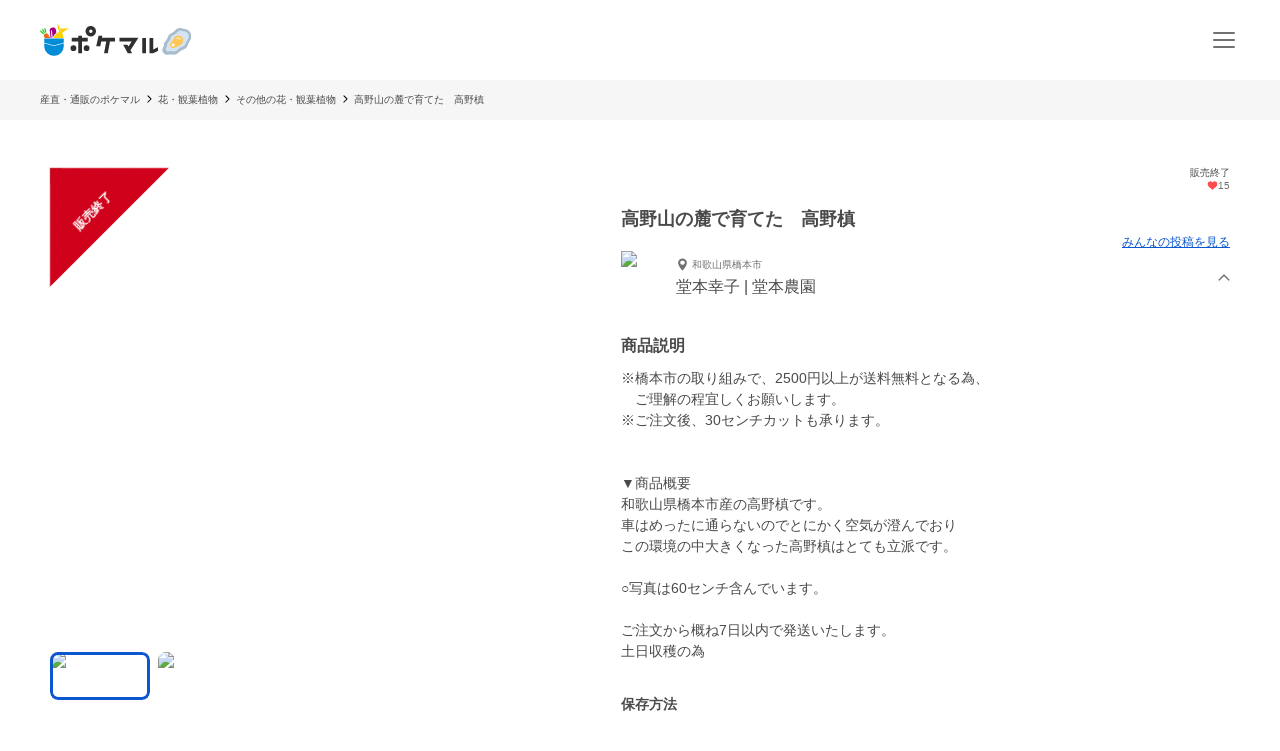

--- FILE ---
content_type: application/javascript; charset=UTF-8
request_url: https://poke-m.com/scripts/detectHeader.min.js
body_size: 209
content:
const showOrHideHeader=()=>{const e=window.navigator.userAgent;if(!/com.pokem.pocketmarche/.test(e))return;const n=document.createElement("style");n.textContent="\n    .js-global-header, .js-breadcrumb-container {\n      display:none;\n    }\n",document.getElementsByTagName("head")[0].insertAdjacentElement("beforeend",n)};showOrHideHeader();

--- FILE ---
content_type: application/javascript; charset=UTF-8
request_url: https://poke-m.com/_next/static/chunks/1323-7facd5dad04661f8.js
body_size: 6350
content:
!function(){try{var e="undefined"!=typeof window?window:"undefined"!=typeof global?global:"undefined"!=typeof self?self:{},t=(new e.Error).stack;t&&(e._sentryDebugIds=e._sentryDebugIds||{},e._sentryDebugIds[t]="b86e2987-18f9-4ad3-a756-8fef03aafbf8",e._sentryDebugIdIdentifier="sentry-dbid-b86e2987-18f9-4ad3-a756-8fef03aafbf8")}catch(e){}}();"use strict";(self.webpackChunk_N_E=self.webpackChunk_N_E||[]).push([[1323],{15454:(e,t,n)=>{n.d(t,{Fb:()=>l,rX:()=>s,ts:()=>o});var i=n(94145),r=n(50545),a=n(135);let o=i.Ay.p.withConfig({componentId:"sc-db852356-0"})(["flex:1;overflow:hidden;white-space:nowrap;text-overflow:ellipsis;"]),l=i.Ay.div.withConfig({componentId:"sc-db852356-1"})(["font-size:",";font-weight:",";line-height:1.5;word-break:break-all;"],(0,r.a8)(14),r.Ej.fontWeight.W3),s=i.Ay.div.withConfig({componentId:"sc-db852356-2"})(["width:105px;height:105px;aspect-ratio:1 / 1;margin-left:8px;background-color:#f0f0f0;border-radius:",";overflow:hidden;display:inline-block;",";",";"],r.Ej.borderRadius.NORMAL,a._P.TABLET((0,i.AH)(["width:147px;height:147px;margin-left:16px;"])),a._P.PC((0,i.AH)(["width:300px;height:200px;"])))},23683:(e,t,n)=>{n.d(t,{Ay:()=>m,PE:()=>d,gK:()=>p,hh:()=>h,rK:()=>g});var i=n(6029),r=n(65424),a=n(94145),o=n(31609),l=n(50545),s=n(135),c=n(15454);let d=a.Ay.div.withConfig({componentId:"sc-6501fbe8-0"})(["display:flex;align-items:center;width:100%;"]),h=a.Ay.div.withConfig({componentId:"sc-6501fbe8-1"})(["margin-right:12px;div{width:32px;height:32px;}"]),p=a.Ay.div.withConfig({componentId:"sc-6501fbe8-2"})(["display:flex;flex-direction:column;overflow:hidden;width:0;flex:1;",""],s._P.TABLET((0,a.AH)(["gap:1px;"]))),f=(0,a.Ay)(c.ts).withConfig({componentId:"sc-6501fbe8-3"})(["font-size:",";font-weight:",";line-height:1.5;",""],l.Ej.font.S,l.Ej.fontWeight.W6,(0,r.gO)("100%")),g=a.Ay.span.withConfig({componentId:"sc-6501fbe8-4"})(["flex:1;overflow:hidden;white-space:nowrap;text-overflow:ellipsis;font-size:",";font-weight:",";line-height:1.5;"],l.Ej.font.XS,l.Ej.fontWeight.W3),m=e=>{let{avatarImageUrl:t,name:n,createdAt:r}=e;return(0,i.jsxs)(d,{children:[(0,i.jsx)(h,{children:(0,i.jsx)(o.n,{avatar:t,size:80,hasBorder:!1,alt:n})}),(0,i.jsxs)(p,{children:[(0,i.jsx)(f,{children:n}),(0,i.jsx)(g,{children:r})]})]})}},26465:(e,t,n)=>{n.d(t,{E:()=>i.Ay,v:()=>o});var i=n(23683),r=n(6029),a=n(88901);let o=()=>(0,r.jsxs)(i.PE,{style:{height:"36px"},children:[(0,r.jsx)(i.hh,{children:(0,r.jsx)(a.E,{circle:!0,width:32,height:32})}),(0,r.jsxs)(i.gK,{children:[(0,r.jsx)(a.E,{width:150,height:12}),(0,r.jsx)(a.E,{width:60,height:10})]})]})},35675:(e,t,n)=>{n.d(t,{B8:()=>m,Qp:()=>p,eK:()=>g,mc:()=>f});var i=n(6029),r=n(96095),a=n(9024),o=n(51652),l=n(82203),s=n.n(l),c=n(94145),d=n(52999),h=n(50545);function p(e){let{locationList:t,backgroundColor:n=h.yW.background.LIGHT_GRAY}=e;return(0,i.jsxs)(i.Fragment,{children:[(0,i.jsx)(o.gk,{itemListElements:t.map((e,t)=>({position:t+1,name:e.name,item:"".concat("https://poke-m.com").concat(e.path===r.I6.HOME?"":e.path)}))}),(0,i.jsx)(f,{className:"js-breadcrumb-container",$backgroundColor:n,children:(0,i.jsx)(g,{children:t.map((e,t)=>(0,i.jsxs)(m,{children:[0!==t&&(0,i.jsx)(d.Qp,{size:8}),e.path?(0,i.jsx)(s(),{href:e.path,prefetch:!1,className:a.T0.BREADCRUMB_NAV,children:e.name}):e.name]},e.name))})})]})}let f=c.Ay.div.withConfig({componentId:"sc-8a8324e1-0"})(["background-color:",";width:100%;min-height:40px;overflow:hidden;"],e=>e.$backgroundColor||h.yW.background.LIGHT_GRAY),g=c.Ay.ol.withConfig({componentId:"sc-8a8324e1-1"})(["padding:10px 1rem;max-width:calc(","px + 2rem);margin:0 auto;white-space:nowrap;overflow-x:auto;-webkit-overflow-scrolling:touch;scrollbar-width:none;"],h.Ej.width.CONTENTS_MAX),m=c.Ay.li.withConfig({componentId:"sc-8a8324e1-2"})(["display:inline-block;line-height:1.5;font-size:",";white-space:nowrap;svg{margin:0 5px;}"],h.Ej.font.XS)},35748:(e,t,n)=>{n.d(t,{HI:()=>l,Mg:()=>s,Oj:()=>o});var i=n(96095),r=n(75423),a=n(46081);let o=(e,t)=>{if(!e)return;let{fullname:n,organizationName:o,prefecture:l}=e,s=new URLSearchParams,c=(0,a.il)(l);return l&&s.append("prefectures[]",l),[{path:i.I6.HOME,name:r.Ay.t("top",{ns:"breadcrumb"})},{path:i.I6.PRODUCER_LIST,name:r.Ay.t("producers",{ns:"breadcrumb"})},{path:i.I6.PRODUCER_LIST+"?"+s.toString(),name:r.Ay.t("producerPrefecture",{prefectureLabel:c,ns:"breadcrumb"})},{path:i.od.PRODUCER_DETAIL(e.id),name:n+" | "+o},{path:"",name:"all"===t?r.Ay.t("posts",{ns:"breadcrumb"}):r.Ay.t("producerPosts",{producerName:n,ns:"breadcrumb"})}]},l=(e,t,n)=>{let{organizationName:i,fullname:a,stateAndCity:o,avatarImageUrl:l}=e,s="",c="";t?(s=r.Ay.t("title.posts.producer",{ns:"meta",stateAndCity:o,organizationName:i,fullname:a}),c=r.Ay.t("description.posts.producer",{ns:"meta",stateAndCity:o,organizationName:i,fullname:a})):(s=r.Ay.t("title.posts.all",{ns:"meta",stateAndCity:o,organizationName:i,fullname:a}),c=r.Ay.t("description.posts.all",{ns:"meta",stateAndCity:o,organizationName:i,fullname:a}));let d={title:s,description:c,url:n,images:[{url:l||""}]};return{title:s,description:c,og:d}};function s(e,t){return!!e&&!!e.isInactive||!t}},49474:(e,t,n)=>{n.d(t,{Q:()=>i.Qp});var i=n(35675)},51309:(e,t,n)=>{n.d(t,{ke:()=>s,rv:()=>o,sl:()=>l});var i=n(57165),r=n(49998),a=n(95634);let o=(e,t)=>(0,r.A)(e?(0,a.Kj)(e):null,e=>(0,a.Ef)(e),t),l=(e,t)=>(0,r.A)(e?(0,a.Kj)(e):null,e=>(0,a.TX)(e),t);function s(e){let{data:t,error:n,mutate:r}=(0,i.Ay)((0,a.yn)(e),a.W1);return{post:t,error:n,mutate:r}}},53639:(e,t,n)=>{n.d(t,{Z:()=>T,L:()=>U});var i=n(6029),r=n(96095),a=n(9024),o=n(71024),l=n.n(o),s=n(82203),c=n.n(s),d=n(81278),h=n(55729),p=n(29733),f=n(94145),g=n(48685),m=n(8588),u=n.n(m),w=n(135);let x=(0,f.Ay)(u()).withConfig({componentId:"sc-34ac54f1-0"})(["position:relative !important;height:29px !important;width:auto !important;object-fit:contain;",""],w._P.TABLET((0,f.AH)(["height:32px !important;"]))),v=function(e){let{alt:t,...n}=e,r=(new Date().getMonth()+1).toString().padStart(2,"0");return(0,i.jsx)(x,{...n,alt:null!=t?t:"",fill:!0,priority:!0,src:"/images/common/logo_main_monthly/logo_main_".concat(r,".svg")})};var y=n(47563),b=n(81838),j=n(42818),A=n(50545);let I=l()(()=>n.e(6518).then(n.bind(n,56518)),{loadableGenerated:{webpack:()=>[56518]},ssr:!1}),E=l()(()=>n.e(5209).then(n.bind(n,15209)),{loadableGenerated:{webpack:()=>[15209]},ssr:!1}),C=l()(()=>n.e(7095).then(n.bind(n,97095)),{loadableGenerated:{webpack:()=>[97095]},ssr:!1}),_=l()(()=>Promise.resolve().then(n.bind(n,73358)),{loadableGenerated:{webpack:()=>[73358]},ssr:!1}),k=e=>{let{ariaLabel:t}=e;return(0,i.jsx)(R,{href:r.I6.HOME,prefetch:!1,children:(0,i.jsx)(v,{alt:t,"aria-label":t})})};function T(e){let{appConductor:t,hideSearchIcon:n,hideLoginButtons:o=!1,isH1Logo:l=!0}=e,{t:s}=(0,p.Bd)("common"),{asPath:c}=(0,d.useRouter)(),[f,m]=(0,h.useState)(!1),[u,w]=(0,h.useState)(!1),{isInitialized:x,me:v}=(0,j.yj)(),A=()=>{m(!f)},T=()=>{window.scrollTo(0,0),w(!u)};return(0,i.jsxs)(O,{className:"js-global-header",children:[t,(0,i.jsx)(H,{children:(0,i.jsxs)(P,{children:[(0,i.jsx)(L,{as:l?"":"div",children:(0,i.jsx)(k,{ariaLabel:s("topLogo")||""})}),(0,i.jsxs)(S,{children:[(0,i.jsxs)(N,{children:[!!x&&!v&&!o&&(0,i.jsx)(I,{from:c,signInHref:r.I6.SIGN_IN,signUpHref:r.I6.SIGN_UP}),!n&&(0,i.jsx)(_,{onClick:T}),v?(0,i.jsx)(E,{href:(0,b.H)({onlySalable:!0,ref:"header"}),gtmClassName:a.T0.FAV_MENU}):null]}),(0,i.jsx)(g.IU,{onClick:A})]})]})}),u?(0,i.jsx)(M,{children:(0,i.jsx)(y.A,{onClose:T})}):null,(0,i.jsx)(C,{isSignedIn:x&&!!v,isOpen:f,onClick:A})]})}let O=f.Ay.div.withConfig({componentId:"sc-aac53139-0"})(["position:relative;"]),H=f.Ay.header.withConfig({componentId:"sc-aac53139-1"})(["position:relative;width:100%;background-color:",";padding:0 1rem;"],A.yW.WHITE),P=f.Ay.div.withConfig({componentId:"sc-aac53139-2"})(["min-height:50px;display:flex;align-items:center;justify-content:space-between;margin:0 auto;max-width:","px;",""],A.Ej.width.CONTENTS_MAX,w._P.TABLET((0,f.AH)(["min-height:80px;"]))),N=f.Ay.div.withConfig({componentId:"sc-aac53139-3"})(["display:flex;align-items:center;gap:0.5rem;margin-right:0.5rem;",""],w._P.TABLET((0,f.AH)(["gap:0.75rem;margin-right:0.75rem;"]))),S=f.Ay.div.withConfig({componentId:"sc-aac53139-4"})(["display:flex;align-items:center;justify-content:center;"]),L=f.Ay.h1.withConfig({componentId:"sc-aac53139-5"})(["display:flex;align-items:center;"]),R=(0,f.Ay)(c()).withConfig({componentId:"sc-aac53139-6"})(["display:flex;position:relative;"]),M=f.Ay.div.withConfig({componentId:"sc-aac53139-7"})(["position:absolute;top:100%;bottom:0;left:0;right:0;height:calc(100dvh - 100%);z-index:",";overflow-y:auto;background-color:",";"],A.fE.UPPER,A.yW.WHITE),W=e=>{let{ariaLabel:t}=e;return(0,i.jsx)("div",{children:(0,i.jsx)(v,{alt:t,"aria-label":t})})},B=f.Ay.header.withConfig({componentId:"sc-e175025f-0"})(["width:100%;background-color:",";padding:0 1rem;"],A.yW.WHITE),D=f.Ay.div.withConfig({componentId:"sc-e175025f-1"})(["min-height:50px;display:flex;align-items:center;justify-content:space-between;margin:0 auto;max-width:","px;",""],A.Ej.width.CONTENTS_MAX,w._P.TABLET((0,f.AH)(["min-height:80px;"]))),z=f.Ay.h1.withConfig({componentId:"sc-e175025f-2"})(["display:flex;align-items:center;"]),U=()=>{let{t:e}=(0,p.Bd)("common");return(0,i.jsx)("div",{className:"js-global-header",children:(0,i.jsx)(B,{children:(0,i.jsx)(D,{children:(0,i.jsx)(z,{children:(0,i.jsx)(W,{ariaLabel:e("topLogo")})})})})})}},68077:(e,t,n)=>{n.d(t,{m:()=>m});var i,r=n(6029),a=n(96095),o=n(82203),l=n.n(o),s=n(94145),c=n(50545),d=n(55729);function h(){return(h=Object.assign?Object.assign.bind():function(e){for(var t=1;t<arguments.length;t++){var n=arguments[t];for(var i in n)({}).hasOwnProperty.call(n,i)&&(e[i]=n[i])}return e}).apply(null,arguments)}let p=function(e){return d.createElement("svg",h({xmlns:"http://www.w3.org/2000/svg",width:32,height:26,viewBox:"0 0 13 16"},e),i||(i=d.createElement("path",{fill:"#ABABAB",d:"M12.002 4.308H9.796V3.46C9.815 1.546 8.226 0 6.3 0S2.785 1.546 2.785 3.46v.848H.598A.586.586 0 0 0 0 4.897v6.793c0 2.485 2.056 4.51 4.58 4.51h3.44c2.524 0 4.58-2.025 4.58-4.51V4.897a.587.587 0 0 0-.598-.59zm-3.384 0H3.982V3.46c0-1.252 1.028-2.283 2.318-2.283S8.618 2.19 8.618 3.46z"})))},f=(0,s.Ay)(l()).withConfig({componentId:"sc-3bcf7f83-0"})(["display:inline-flex;align-items:center;line-height:1.5;cursor:pointer;-webkit-tap-highlight-color:transparent;color:",";&:active{opacity:0.6;}& > .icon-bag-svg > path{fill:currentColor;}"],c.yW.PRIMARY),g=s.Ay.span.withConfig({componentId:"sc-3bcf7f83-1"})(["font-size:",";line-height:1.5;margin-left:4px;"],c.Ej.font.S),m=e=>{let{productId:t,title:n}=e;return(0,r.jsxs)(f,{href:"".concat(a.od.PRODUCT_DETAIL(t)),prefetch:!1,children:[(0,r.jsx)(p,{width:15,height:12,className:"icon-bag-svg"}),(0,r.jsx)(g,{children:n})]})}},76615:(e,t,n)=>{n.d(t,{O:()=>l,i:()=>s});var i=n(96095),r=n(26303),a=n(75423),o=n(35748);function l(e){if(e){let t=(0,o.Oj)(e,"all");if(!t||0===t.length)return;let n=t.pop();return[...t,{...n,path:i.od.COMMUNITY_POSTS(e.id)},{path:"",name:a.Ay.t("post",{ns:"breadcrumb"})}]}}function s(){let e=arguments.length>0&&void 0!==arguments[0]?arguments[0]:new Date().toString();return(0,r.r)(e,"YYYY.M.D")}},78375:(e,t,n)=>{n.d(t,{h:()=>T});var i,r,a,o,l=n(6029),s=n(96095),c=n(82203),d=n.n(c),h=n(94145),p=n(29733),f=n(50545),g=n(55729);function m(){return(m=Object.assign?Object.assign.bind():function(e){for(var t=1;t<arguments.length;t++){var n=arguments[t];for(var i in n)({}).hasOwnProperty.call(n,i)&&(e[i]=n[i])}return e}).apply(null,arguments)}let u=function(e){return g.createElement("svg",m({xmlns:"http://www.w3.org/2000/svg",width:24,height:24},e),i||(i=g.createElement("path",{fill:"#4a4a4a",d:"M12 2a10 10 0 1 1-5.168 18.562l-3.032.892A1.01 1.01 0 0 1 2.546 20.2l.892-3.032A10 10 0 0 1 12 2m0 2a8 8 0 0 0-6.759 12.282 1.52 1.52 0 0 1 .177 1.24l-.442 1.5 1.5-.442a1.52 1.52 0 0 1 1.24.177A8 8 0 1 0 12 4"})))},w=h.Ay.span.withConfig({componentId:"sc-c9fd1b3c-0"})(["font-size:",";font-weight:",";text-align:left;margin-left:6px;min-width:2rem;"],f.Ej.font.XS,f.Ej.fontWeight.W3),x=h.Ay.div.withConfig({componentId:"sc-b5ffb7c3-0"})(["display:inline-flex;align-items:center;padding:0.5rem 0;& > .comments-icon-svg > path{fill:",";}"],f.yW.font.GRAY),v=e=>{let{commentsCount:t,showZeroAsNumber:n}=e,{t:i}=(0,p.Bd)("post");return(0,l.jsxs)(x,{children:[(0,l.jsx)(u,{className:"comments-icon-svg"}),(0,l.jsx)(w,{children:0===t?n?0:i("comment"):t})]})};function y(){return(y=Object.assign?Object.assign.bind():function(e){for(var t=1;t<arguments.length;t++){var n=arguments[t];for(var i in n)({}).hasOwnProperty.call(n,i)&&(e[i]=n[i])}return e}).apply(null,arguments)}let b=function(e){return g.createElement("svg",y({xmlns:"http://www.w3.org/2000/svg",width:24,height:24,fill:"none"},e),r||(r=g.createElement("path",{fill:"#0B57D0",fillRule:"evenodd",d:"M4.776 10.74H3.388c-.368 0-.721.148-.981.412S2 11.774 2 12.148v8.445c0 .373.146.73.407.995.26.264.613.412.981.412h1.388zM11.196 1 7.663 9.356q-.074.177-.1.365l-.012.189V22h10.41a2.75 2.75 0 0 0 1.692-.583c.485-.379.834-.909.991-1.509l.049-.22 1.261-7.037a2.85 2.85 0 0 0-.535-2.225 2.8 2.8 0 0 0-.881-.757 2.75 2.75 0 0 0-1.109-.328l-.212-.009H15.88c-.7 0-1.375-.268-1.889-.751a2.83 2.83 0 0 1-.88-1.854l-.007-.21V3a2.2 2.2 0 0 0-.526-1.237 2.16 2.16 0 0 0-1.14-.692z",clipRule:"evenodd"})))};function j(){return(j=Object.assign?Object.assign.bind():function(e){for(var t=1;t<arguments.length;t++){var n=arguments[t];for(var i in n)({}).hasOwnProperty.call(n,i)&&(e[i]=n[i])}return e}).apply(null,arguments)}let A=function(e){return g.createElement("svg",j({xmlns:"http://www.w3.org/2000/svg",width:21,height:24,fill:"none"},e),a||(a=g.createElement("g",{fill:"#4A4A4A",clipPath:"url(#thumbsup_line_svg__a)"},g.createElement("path",{d:"M2.78 10.95H1.39c-.37 0-.72.15-.98.41s-.41.62-.41 1v8.45c0 .37.15.73.41 1 .26.26.61.41.98.41h1.39zm13.18 12.26H4.55l.02-13.35c.04-.28.09-.49.18-.69L8.62 0l1.1.32c.6.14 1.18.49 1.62 1s.7 1.13.76 1.8V6.9c.04.42.24.85.58 1.16.33.31.76.48 1.2.48h3.59a3.83 3.83 0 0 1 2.75 1.49 3.85 3.85 0 0 1 .73 3.01l-1.32 7.3c-.22.84-.7 1.57-1.35 2.08-.66.51-1.48.79-2.31.79zm-9.41-2h9.41c.39 0 .77-.13 1.08-.37s.54-.59.64-.97l.04-.18 1.25-7c.04-.25.04-.51-.02-.76s-.17-.48-.32-.68-.34-.37-.56-.49a1.8 1.8 0 0 0-.71-.21h-3.48c-.96 0-1.87-.36-2.57-1.02s-1.12-1.55-1.19-2.51v-.25l-.01-3.56a1.23 1.23 0 0 0-.38-.68L6.59 9.96s-.03.07-.03.11v11.14z"}))),o||(o=g.createElement("defs",null,g.createElement("clipPath",{id:"thumbsup_line_svg__a"},g.createElement("path",{fill:"#fff",d:"M0 0h21v23.21H0z"})))))},I=h.Ay.div.withConfig({componentId:"sc-8f12ecfc-0"})(["display:inline-flex;align-items:center;padding:0.5rem 0;cursor:pointer;-webkit-tap-highlight-color:transparent;&:active{opacity:0.6;}& > .thumbsup-svg > g > path{fill:",";}"],f.yW.font.GRAY),E=e=>{let{isLiked:t,onClick:n,likesCount:i,showZeroAsNumber:r}=e,{t:a}=(0,p.Bd)("post");return(0,l.jsxs)(I,{role:"button",onClick:e=>{e.stopPropagation(),null==n||n()},tabIndex:0,onKeyDown:e=>{("Enter"===e.key||" "===e.key)&&(e.preventDefault(),null==n||n())},children:[t?(0,l.jsx)(b,{"aria-hidden":!0}):(0,l.jsx)(A,{"aria-hidden":!0,className:"thumbsup-svg"}),(0,l.jsx)(w,{children:0===i?r?0:a("like"):i})]})},C=h.Ay.div.withConfig({componentId:"sc-e1e19937-0"})(["display:flex;justify-content:space-between;align-items:center;padding:0.25rem 0 0;width:180px;"]),_=h.Ay.div.withConfig({componentId:"sc-e1e19937-1"})(["flex:1;"]),k=(0,h.Ay)(d()).withConfig({componentId:"sc-e1e19937-2"})(["cursor:pointer;-webkit-tap-highlight-color:transparent;&:active{opacity:0.6;}"]),T=e=>{let{postId:t,isLiked:n,likesCount:i,onLikeClick:r,commentsCount:a,commentsAsLink:o=!0,showZeroAsNumber:c}=e;return(0,l.jsxs)(C,{children:[(0,l.jsx)(_,{children:(0,l.jsx)(E,{isLiked:n,onClick:r,likesCount:i||0,showZeroAsNumber:c})}),(0,l.jsx)(_,{children:o?(0,l.jsx)(k,{href:s.od.POST_DETAIL(t),children:(0,l.jsx)(v,{commentsCount:a||0,showZeroAsNumber:c})}):(0,l.jsx)(v,{commentsCount:a||0,showZeroAsNumber:c})})]})}},88901:(e,t,n)=>{n.d(t,{E:()=>o});var i=n(6029),r=n(15623);let a=n(94145).Ay.div.withConfig({componentId:"sc-939240a3-0"})(["&:not(:last-child){margin-bottom:","px;}"],e=>{let{$gap:t}=e;return t||0}),o=e=>{let{gap:t=0,...n}=e;return(0,i.jsx)(r.A,{...n,containerTestId:"skeleton-container",wrapper:e=>{let{children:n}=e;return t>0?(0,i.jsx)(a,{$gap:t,children:n}):(0,i.jsx)(i.Fragment,{children:n})}})}},95634:(e,t,n)=>{n.d(t,{Ef:()=>l,Kj:()=>o,TX:()=>s,W1:()=>r,yn:()=>a,ys:()=>c});var i=n(66350);async function r(e){let t=await i.FH.get(e),{likesCount:n,isLiked:r,commentsCount:a,text:o,imageUrl:l,id:s,user:c,latestComment:d,products:h,createdAt:p,community:f}=await (0,i.sO)(t);return{likesCount:n,isLiked:r,commentsCount:a,text:o,picture:l,id:s,user:{avatarImageUrl:c.avatarImageUrl,id:c.id,name:c.name,type:c.type},latestComment:d,products:h,communityOwnerId:f.user.id,createdAt:p}}function a(e){return e?"v1/posts/".concat(e):null}let o=e=>"v1/posts/".concat(e,"/like");async function l(e){return i.FH.post(e)}async function s(e){return i.FH.del(e)}async function c(e){return i.FH.del("v1/posts/".concat(e))}},99886:(e,t,n)=>{n.d(t,{o:()=>s});var i=n(57165);let r=/^[\u{30FC}\u{2010}-\u{2015}\u{2212}\u{FF70}\u{FF0D}-]$/u;var a=n(46081),o=n(66350);async function l(e){var t,n;let i=await o.FH.get(e),{id:l,type:s,introduction:c,lineId:d,avatarImageUrl:h,name:p,fullname:f,organizationName:g,stateAndCity:m,prefecture:u,following:w,userImages:x,shouldShowBadge:v,productTypes:y,facebookUsername:b,instagramUsername:j,twitterScreenName:A,websiteUrl:I,community:E,holidayNotice:C}=await (0,o.sO)(i);return{id:l,type:s,introduction:c,fullname:f,organizationName:g,avatarImageUrl:h||"",stateAndCity:m,prefecture:null!=(n=null==(t=a.X6.find(e=>{let{value:t}=e;return u===t}))?void 0:t.value)?n:void 0,following:w,communityId:E.id,userImages:x,shouldShowBadge:v,productTypes:y,websiteUrl:I,facebookUsername:b,instagramUsername:j,twitterUsername:A,lineId:d,isInactive:r.test(p),holidayNotice:C}}function s(e){let{data:t,error:n,mutate:r,isValidating:a}=(0,i.Ay)(e?"v1/producers/".concat(e):null,l);return{producer:t,isLoading:!t,error:n,mutate:r,isValidating:a}}}}]);